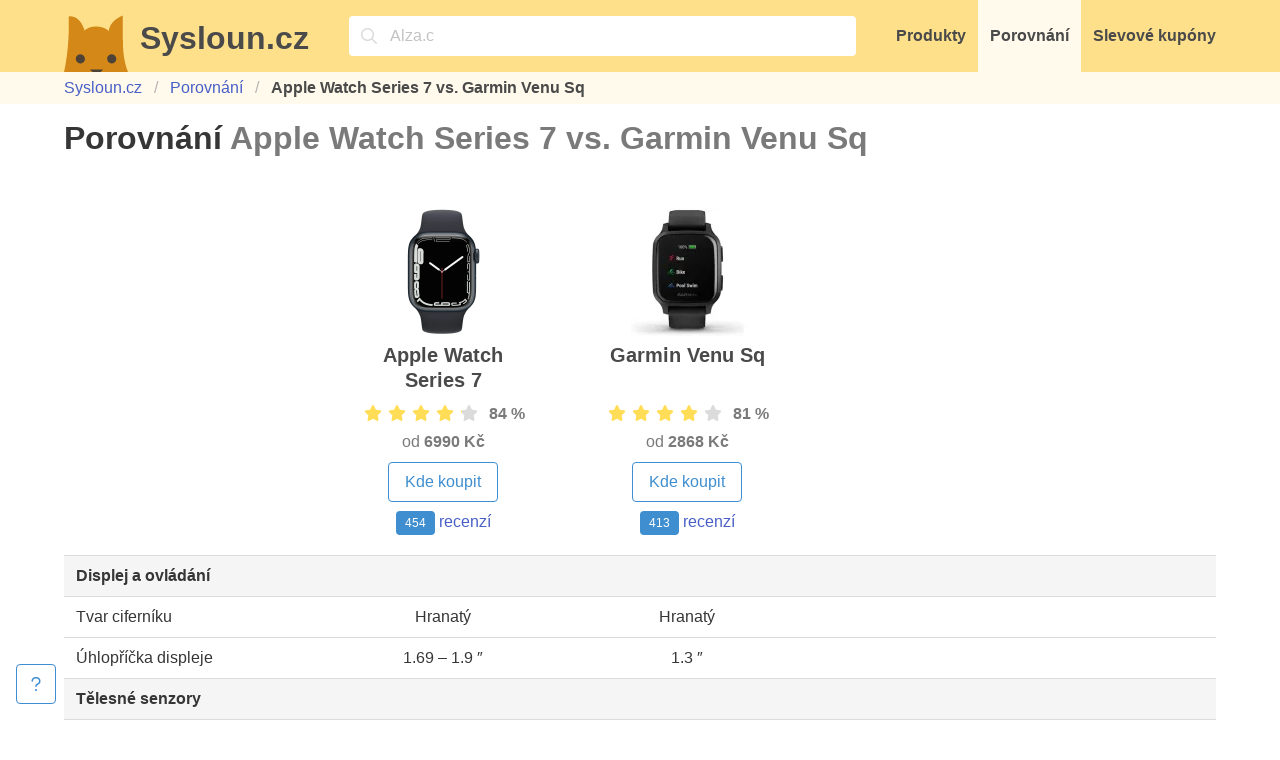

--- FILE ---
content_type: text/html; charset=utf-8
request_url: https://www.sysloun.cz/porovnani/apple-watch-series-7/garmin-venu-sq
body_size: 4682
content:
<!DOCTYPE html><html lang="cs"><head><meta charset="utf-8"><meta name="viewport" content="width=device-width, initial-scale=1"><link rel="stylesheet" href="/static/css/lib/bulma/dist/bulma.min.css?11ba04"><link rel="stylesheet" href="/static/css/style.css?11ba04"><link rel="preload" as="style" href="/static/css/lib/font-awesome/dist/css/all.min.css?11ba04" onload="this.onload=null;this.rel='stylesheet'"><noscript><link rel="stylesheet" href="/static/css/lib/font-awesome/dist/css/all.min.css?11ba04"></noscript><title>Porovnání Apple Watch Series 7 vs. Garmin Venu Sq — Sysloun.cz</title><meta name="description" content="Porovnání 30 parametrů a cen - který produkt má nejlepší poměr cena/výkon? Chytré hodinky Apple Watch Series 7, Garmin Venu Sq"><meta property="og:title" content="Porovnání Apple Watch Series 7 vs. Garmin Venu Sq"><meta property="og:description" content="Porovnání 30 parametrů a cen - který produkt má nejlepší poměr cena/výkon? Chytré hodinky Apple Watch Series 7, Garmin Venu Sq"><meta property="og:type" content="website"><meta property="og:url" content="https://www.sysloun.cz/porovnani/apple-watch-series-7/garmin-venu-sq"><meta property="og:locale" content="cs_CZ"><meta name="twitter:card" content="summary_large_image"><meta name="twitter:site" content="@sysloun_cz"><meta name="twitter:title" content="Porovnání Apple Watch Series 7 vs. Garmin Venu Sq"><meta name="twitter:description" content="Porovnání 30 parametrů a cen - který produkt má nejlepší poměr cena/výkon? Chytré hodinky Apple Watch Series 7, Garmin Venu Sq"><meta property="og:image" content="https://cdn.sysloun.cz/image/008-e37-1200/cmp/p:9:963:qswix6oxxudaine83dto/p:5:521:pmhk2rfnkkvcyg9hmphd/cmp.png"><meta property="og:image:width" content="1200"><meta property="og:image:height" content="630"><meta name="twitter:image" content="https://cdn.sysloun.cz/image/008-e37-1200/cmp/p:9:963:qswix6oxxudaine83dto/p:5:521:pmhk2rfnkkvcyg9hmphd/cmp.png"><link rel="canonical" href="https://www.sysloun.cz/porovnani/apple-watch-series-7/garmin-venu-sq"><meta name="cache-buster-key" content="11ba04"><meta name="rd" content="77.1"><script>if (window.location.hostname === 'www.sysloun.cz') {
  const scriptEl = document.createElement('script')
  scriptEl.async = true
  scriptEl.defer = true
  scriptEl.dataset.domain = 'sysloun.cz'
  scriptEl.src = 'https://plausible.io/js/script.js'

  document.head.append(scriptEl)
}
</script><script>window.plausible = window.plausible || function() { (window.plausible.q = window.plausible.q || []).push(arguments) }</script><link rel="apple-touch-icon" sizes="180x180" href="/static/img/icons/apple-touch-icon.png?v=2021-12-22"><link rel="icon" type="image/png" sizes="32x32" href="/static/img/icons/favicon-32x32.png?v=2021-12-22"><link rel="icon" type="image/png" sizes="16x16" href="/static/img/icons/favicon-16x16.png?v=2021-12-22"><link rel="manifest" href="/static/img/icons/site.webmanifest?v=2021-12-23" crossorigin="use-credentials"><link rel="mask-icon" href="/static/img/icons/safari-pinned-tab.svg?v=2021-12-22" color="#ffdd57"><link rel="shortcut icon" href="/static/img/icons/favicon.ico?v=2021-12-22"><meta name="apple-mobile-web-app-title" content="Sysloun.cz"><meta name="application-name" content="Sysloun.cz"><meta name="msapplication-TileColor" content="#ffdd57"><meta name="msapplication-config" content="/static/img/icons/browserconfig.xml?v=2021-12-22"><meta name="theme-color" content="#ffdd57"></head><body class="l-site js-autocomplete"><header class="has-background-warning"><div class="container py-0 px-0"><nav class="navbar has-background-warning" role="navigation" aria-label="main navigation"><div class="navbar-brand pt-2"><a class="c-logo navbar-item is-expanded pt-0" href="/"><figure class="c-logo__image image is-64x64 mr-3"><img src="/static/img/logo/sysloun-head.svg" alt="Logo Syslouna"></figure><div class="c-logo__text title has-text-grey-dark">Sysloun.cz</div></a><div class="navbar-item is-hidden-desktop p-0"><button class="button is-warning is-large js-modal-trigger js-autocomplete__trigger" aria-label="Vyhledávání" data-modal-target=".js-autocomplete__modal" data-modal-focus=".js-autocomplete__query"><span class="icon"><i class="fa-regular fa-magnifying-glass"></i></span></button></div><div class="navbar-item is-hidden-desktop p-0 mr-3"><button class="button is-warning is-large js-navbar__button" aria-label="Menu" data-target="js-navbar__item-menu"><span class="icon"><i class="fa-regular fa-bars"></i></span></button></div></div><div class="navbar-menu js-navbar__items-wrapper"><!-- Autocomplete input--><div class="navbar-item is-expanded mx-4"><div class="control has-icons-left" style="width: 100%;"><span class="icon"><i class="fa-regular fa-magnifying-glass"></i></span><input class="pr-2 input is-static is-clickable has-background-white is-fullwidth js-modal-trigger js-autocomplete__trigger js-autocomplete__dummy-query" placeholder="Copak hledáte?" type="search" readonly data-modal-target=".js-autocomplete__modal" data-modal-focus=".js-autocomplete__query"></div></div><a class="navbar-item has-text-grey-dark has-text-weight-bold js-navbar__item js-navbar__item-menu" href="/">Produkty</a><a class="navbar-item has-text-grey-dark has-text-weight-bold js-navbar__item js-navbar__item-menu has-background-warning-light" href="/porovnani/">Porovnání</a><a class="navbar-item has-text-grey-dark has-text-weight-bold js-navbar__item js-navbar__item-menu" href="/obchody/">Slevové kupóny</a></div></nav></div></header><section class="section py-1 has-background-warning-light"><div class="container"><nav class="breadcrumb"><ul><li class="is-hidden-mobile"><a href="/">Sysloun.cz</a></li><li><a href="/porovnani/">Porovnání</a></li><li class="is-hidden-mobile is-active"><a class="has-text-weight-bold has-text-grey-dark" href="/porovnani/apple-watch-series-7/garmin-venu-sq">Apple Watch Series 7 vs. Garmin Venu Sq</a></li></ul></nav></div></section><main class="section pt-4 pb-5 l-site__content"><div class="container"><h1 class="title"><span>Porovnání</span> <span class="has-text-grey">Apple Watch Series 7 vs. Garmin Venu Sq</span></h1><div class="table-container"><table class="table table--comparison is-fullwidth"><tbody><tr class="is-not-hoverable"><td class="is-hidden-touch"></td><td class="has-text-centered" style="height: 100%"><div class="c-product c-product--borderless c-product--comparison is-flex is-flex-direction-column"><a href="/chytre-hodinky/apple-watch-series-7/"><figure class="is-inline-block"><picture class="c-image image is-128x128"><source srcset="https://cdn.sysloun.cz/image/002-a00-128/p/9/963/qswix6oxxudaine83dto.avif" type="image/avif"/><source srcset="https://cdn.sysloun.cz/image/002-a00-128/p/9/963/qswix6oxxudaine83dto.webp" type="image/webp"/><img src="https://cdn.sysloun.cz/image/002-a00-128/p/9/963/qswix6oxxudaine83dto.jpg" alt="Apple Watch Series 7"/></picture></figure></a><a class="is-flex is-flex-direction-column is-flex-grow-1 has-text-centered" href="/chytre-hodinky/apple-watch-series-7/"><div class="is-flex-grow-1 mb-2"><h2 class="subtitle is-size-5 has-text-weight-bold">Apple Watch Series 7</h2></div><div class="mb-1"><div class="c-product-rating"><span class="icon"><i class="fa-solid fa-star"></i></span><span class="icon"><i class="fa-solid fa-star"></i></span><span class="icon"><i class="fa-solid fa-star"></i></span><span class="icon"><i class="fa-solid fa-star"></i></span><span class="icon"><i class="fa-solid fa-star"></i></span><div class="c-product-rating__backround" style="--percentage: 84%;"></div></div><strong class="has-text-grey ml-2">84&nbsp;%</strong></div><div class="mb-2"><span class="has-text-grey">od </span><span class="has-text-grey has-text-weight-bold">6990 Kč</span></div><ul><li class="mb-2"><a href="/chytre-hodinky/apple-watch-series-7/"><div class="button is-info is-outlined">Kde koupit</div></a></li><li class="mb-2"><a href="/chytre-hodinky/apple-watch-series-7/recenze"><span class="mr-1 tag is-info">454</span><span>recenzí</span></a></li></ul></a></div></td><td class="has-text-centered" style="height: 100%"><div class="c-product c-product--borderless c-product--comparison is-flex is-flex-direction-column"><a href="/chytre-hodinky/garmin-venu-sq/"><figure class="is-inline-block"><picture class="c-image image is-128x128"><source srcset="https://cdn.sysloun.cz/image/002-a00-128/p/5/521/pmhk2rfnkkvcyg9hmphd.avif" type="image/avif"/><source srcset="https://cdn.sysloun.cz/image/002-a00-128/p/5/521/pmhk2rfnkkvcyg9hmphd.webp" type="image/webp"/><img src="https://cdn.sysloun.cz/image/002-a00-128/p/5/521/pmhk2rfnkkvcyg9hmphd.jpg" alt="Garmin Venu Sq"/></picture></figure></a><a class="is-flex is-flex-direction-column is-flex-grow-1 has-text-centered" href="/chytre-hodinky/garmin-venu-sq/"><div class="is-flex-grow-1 mb-2"><h2 class="subtitle is-size-5 has-text-weight-bold">Garmin Venu Sq</h2></div><div class="mb-1"><div class="c-product-rating"><span class="icon"><i class="fa-solid fa-star"></i></span><span class="icon"><i class="fa-solid fa-star"></i></span><span class="icon"><i class="fa-solid fa-star"></i></span><span class="icon"><i class="fa-solid fa-star"></i></span><span class="icon"><i class="fa-solid fa-star"></i></span><div class="c-product-rating__backround" style="--percentage: 81%;"></div></div><strong class="has-text-grey ml-2">81&nbsp;%</strong></div><div class="mb-2"><span class="has-text-grey">od </span><span class="has-text-grey has-text-weight-bold">2868 Kč</span></div><ul><li class="mb-2"><a href="/chytre-hodinky/garmin-venu-sq/"><div class="button is-info is-outlined">Kde koupit</div></a></li><li class="mb-2"><a href="/chytre-hodinky/garmin-venu-sq/recenze"><span class="mr-1 tag is-info">413</span><span>recenzí</span></a></li></ul></a></div></td><td class="is-hidden-touch" style="width: 100%;"></td></tr><tr><td class="has-text-centered-touch has-text-weight-bold has-background-white-ter" colspan="4">Displej a ovládání</td></tr><tr class="is-hidden-desktop"><td class="has-background-white-bis has-text-centered" colspan="5">Tvar ciferníku</td></tr><tr><td class="is-hidden-touch u-text-no-wrap-desktop">Tvar ciferníku</td><td class="has-text-centered u-text-no-wrap">Hranatý</td><td class="has-text-centered u-text-no-wrap">Hranatý</td><td class="is-hidden-touch"></td></tr><tr class="is-hidden-desktop"><td class="has-background-white-bis has-text-centered" colspan="5">Úhlopříčka displeje</td></tr><tr><td class="is-hidden-touch u-text-no-wrap-desktop">Úhlopříčka displeje</td><td class="has-text-centered u-text-no-wrap">1.69 – 1.9 ″</td><td class="has-text-centered u-text-no-wrap">1.3 ″</td><td class="is-hidden-touch"></td></tr><tr><td class="has-text-centered-touch has-text-weight-bold has-background-white-ter" colspan="4">Tělesné senzory</td></tr><tr class="is-hidden-desktop"><td class="has-background-white-bis has-text-centered" colspan="5">Tepová frekvence</td></tr><tr><td class="is-hidden-touch u-text-no-wrap-desktop">Tepová frekvence</td><td class="has-text-centered u-text-no-wrap">Ano</td><td class="has-text-centered u-text-no-wrap">Ano</td><td class="is-hidden-touch"></td></tr><tr class="is-hidden-desktop"><td class="has-background-white-bis has-text-centered" colspan="5">Krevní tlak</td></tr><tr><td class="is-hidden-touch u-text-no-wrap-desktop">Krevní tlak</td><td class="has-text-centered u-text-no-wrap">Ano</td><td class="has-text-centered u-text-no-wrap">Ne</td><td class="is-hidden-touch"></td></tr><tr class="is-hidden-desktop"><td class="has-background-white-bis has-text-centered" colspan="5">EKG</td></tr><tr><td class="is-hidden-touch u-text-no-wrap-desktop">EKG</td><td class="has-text-centered u-text-no-wrap">Ano</td><td class="has-text-centered u-text-no-wrap">Ne</td><td class="is-hidden-touch"></td></tr><tr class="is-hidden-desktop"><td class="has-background-white-bis has-text-centered" colspan="5">Oxymetr</td></tr><tr><td class="is-hidden-touch u-text-no-wrap-desktop">Oxymetr</td><td class="has-text-centered u-text-no-wrap">Ano</td><td class="has-text-centered u-text-no-wrap">Ano</td><td class="is-hidden-touch"></td></tr><tr class="is-hidden-desktop"><td class="has-background-white-bis has-text-centered" colspan="5">Tělesná teplota</td></tr><tr><td class="is-hidden-touch u-text-no-wrap-desktop">Tělesná teplota</td><td class="has-text-centered u-text-no-wrap">Ne</td><td class="has-text-centered u-text-no-wrap">Ne</td><td class="is-hidden-touch"></td></tr><tr><td class="has-text-centered-touch has-text-weight-bold has-background-white-ter" colspan="4">Ostatní senzory</td></tr><tr class="is-hidden-desktop"><td class="has-background-white-bis has-text-centered" colspan="5">Krokoměr</td></tr><tr><td class="is-hidden-touch u-text-no-wrap-desktop">Krokoměr</td><td class="has-text-centered u-text-no-wrap">Ano</td><td class="has-text-centered u-text-no-wrap">Ano</td><td class="is-hidden-touch"></td></tr><tr class="is-hidden-desktop"><td class="has-background-white-bis has-text-centered" colspan="5">Kompas</td></tr><tr><td class="is-hidden-touch u-text-no-wrap-desktop">Kompas</td><td class="has-text-centered u-text-no-wrap">Ano</td><td class="has-text-centered u-text-no-wrap">Ano</td><td class="is-hidden-touch"></td></tr><tr class="is-hidden-desktop"><td class="has-background-white-bis has-text-centered" colspan="5">Výškoměr</td></tr><tr><td class="is-hidden-touch u-text-no-wrap-desktop">Výškoměr</td><td class="has-text-centered u-text-no-wrap">Ano</td><td class="has-text-centered u-text-no-wrap">Ano</td><td class="is-hidden-touch"></td></tr><tr class="is-hidden-desktop"><td class="has-background-white-bis has-text-centered" colspan="5">Barometr</td></tr><tr><td class="is-hidden-touch u-text-no-wrap-desktop">Barometr</td><td class="has-text-centered u-text-no-wrap">Ano</td><td class="has-text-centered u-text-no-wrap">Ne</td><td class="is-hidden-touch"></td></tr><tr class="is-hidden-desktop"><td class="has-background-white-bis has-text-centered" colspan="5">Akcelerometr</td></tr><tr><td class="is-hidden-touch u-text-no-wrap-desktop">Akcelerometr</td><td class="has-text-centered u-text-no-wrap">Ano</td><td class="has-text-centered u-text-no-wrap">Ano</td><td class="is-hidden-touch"></td></tr><tr class="is-hidden-desktop"><td class="has-background-white-bis has-text-centered" colspan="5">Gyroskop</td></tr><tr><td class="is-hidden-touch u-text-no-wrap-desktop">Gyroskop</td><td class="has-text-centered u-text-no-wrap">Ano</td><td class="has-text-centered u-text-no-wrap">Ano</td><td class="is-hidden-touch"></td></tr><tr><td class="has-text-centered-touch has-text-weight-bold has-background-white-ter" colspan="4">Funkce</td></tr><tr class="is-hidden-desktop"><td class="has-background-white-bis has-text-centered" colspan="5">Monitoring spánku</td></tr><tr><td class="is-hidden-touch u-text-no-wrap-desktop">Monitoring spánku</td><td class="has-text-centered u-text-no-wrap">Ano</td><td class="has-text-centered u-text-no-wrap">Ano</td><td class="is-hidden-touch"></td></tr><tr class="is-hidden-desktop"><td class="has-background-white-bis has-text-centered" colspan="5">Přijímání hovorů</td></tr><tr><td class="is-hidden-touch u-text-no-wrap-desktop">Přijímání hovorů</td><td class="has-text-centered u-text-no-wrap">Ano</td><td class="has-text-centered u-text-no-wrap">Ano</td><td class="is-hidden-touch"></td></tr><tr class="is-hidden-desktop"><td class="has-background-white-bis has-text-centered" colspan="5">Budík a připomínky</td></tr><tr><td class="is-hidden-touch u-text-no-wrap-desktop">Budík a připomínky</td><td class="has-text-centered u-text-no-wrap">Ano</td><td class="has-text-centered u-text-no-wrap">Ano</td><td class="is-hidden-touch"></td></tr><tr><td class="has-text-centered-touch has-text-weight-bold has-background-white-ter" colspan="4">Vlastnosti</td></tr><tr class="is-hidden-desktop"><td class="has-background-white-bis has-text-centered" colspan="5">NFC</td></tr><tr><td class="is-hidden-touch u-text-no-wrap-desktop">NFC</td><td class="has-text-centered u-text-no-wrap">Ano</td><td class="has-text-centered u-text-no-wrap">Ano</td><td class="is-hidden-touch"></td></tr><tr class="is-hidden-desktop"><td class="has-background-white-bis has-text-centered" colspan="5">Typ NFC</td></tr><tr><td class="is-hidden-touch u-text-no-wrap-desktop">Typ NFC</td><td class="has-text-centered u-text-no-wrap">Apple pay</td><td class="has-text-centered u-text-no-wrap">?</td><td class="is-hidden-touch"></td></tr><tr class="is-hidden-desktop"><td class="has-background-white-bis has-text-centered" colspan="5">Slot pro SIM</td></tr><tr><td class="is-hidden-touch u-text-no-wrap-desktop">Slot pro SIM</td><td class="has-text-centered u-text-no-wrap">Ne</td><td class="has-text-centered u-text-no-wrap">Ne</td><td class="is-hidden-touch"></td></tr><tr class="is-hidden-desktop"><td class="has-background-white-bis has-text-centered" colspan="5">GPS</td></tr><tr><td class="is-hidden-touch u-text-no-wrap-desktop">GPS</td><td class="has-text-centered u-text-no-wrap">Ano</td><td class="has-text-centered u-text-no-wrap">Ano</td><td class="is-hidden-touch"></td></tr><tr class="is-hidden-desktop"><td class="has-background-white-bis has-text-centered" colspan="5">GLONASS</td></tr><tr><td class="is-hidden-touch u-text-no-wrap-desktop">GLONASS</td><td class="has-text-centered u-text-no-wrap">Ano</td><td class="has-text-centered u-text-no-wrap">Ano</td><td class="is-hidden-touch"></td></tr><tr class="is-hidden-desktop"><td class="has-background-white-bis has-text-centered" colspan="5">Voděodolnost a prachuvzdornost</td></tr><tr><td class="is-hidden-touch u-text-no-wrap-desktop">Voděodolnost a prachuvzdornost</td><td class="has-text-centered u-text-no-wrap">Ano</td><td class="has-text-centered u-text-no-wrap">Ano</td><td class="is-hidden-touch"></td></tr><tr class="is-hidden-desktop"><td class="has-background-white-bis has-text-centered" colspan="5">Vestavěný mikrofon</td></tr><tr><td class="is-hidden-touch u-text-no-wrap-desktop">Vestavěný mikrofon</td><td class="has-text-centered u-text-no-wrap">Ano</td><td class="has-text-centered u-text-no-wrap">Ne</td><td class="is-hidden-touch"></td></tr><tr class="is-hidden-desktop"><td class="has-background-white-bis has-text-centered" colspan="5">Zabudovaný reproduktor</td></tr><tr><td class="is-hidden-touch u-text-no-wrap-desktop">Zabudovaný reproduktor</td><td class="has-text-centered u-text-no-wrap">Ano</td><td class="has-text-centered u-text-no-wrap">Ne</td><td class="is-hidden-touch"></td></tr><tr><td class="has-text-centered-touch has-text-weight-bold has-background-white-ter" colspan="4">Baterie</td></tr><tr class="is-hidden-desktop"><td class="has-background-white-bis has-text-centered" colspan="5">Běžná výdrž baterie</td></tr><tr><td class="is-hidden-touch u-text-no-wrap-desktop">Běžná výdrž baterie</td><td class="has-text-centered u-text-no-wrap">18 h</td><td class="has-text-centered u-text-no-wrap">14 h</td><td class="is-hidden-touch"></td></tr><tr class="is-hidden-desktop"><td class="has-background-white-bis has-text-centered" colspan="5">Maximální výdrž baterie</td></tr><tr><td class="is-hidden-touch u-text-no-wrap-desktop">Maximální výdrž baterie</td><td class="has-text-centered u-text-no-wrap">?</td><td class="has-text-centered u-text-no-wrap">144 h</td><td class="is-hidden-touch"></td></tr><tr><td class="has-text-centered-touch has-text-weight-bold has-background-white-ter" colspan="4">Rozměry a váha</td></tr><tr class="is-hidden-desktop"><td class="has-background-white-bis has-text-centered" colspan="5">Výška</td></tr><tr><td class="is-hidden-touch u-text-no-wrap-desktop">Výška</td><td class="has-text-centered u-text-no-wrap">41 – 45 mm</td><td class="has-text-centered u-text-no-wrap">40.6 mm</td><td class="is-hidden-touch"></td></tr><tr class="is-hidden-desktop"><td class="has-background-white-bis has-text-centered" colspan="5">Šířka</td></tr><tr><td class="is-hidden-touch u-text-no-wrap-desktop">Šířka</td><td class="has-text-centered u-text-no-wrap">35 – 38 mm</td><td class="has-text-centered u-text-no-wrap">37 mm</td><td class="is-hidden-touch"></td></tr><tr class="is-hidden-desktop"><td class="has-background-white-bis has-text-centered" colspan="5">Tloušťka</td></tr><tr><td class="is-hidden-touch u-text-no-wrap-desktop">Tloušťka</td><td class="has-text-centered u-text-no-wrap">10.7 mm</td><td class="has-text-centered u-text-no-wrap">11.5 mm</td><td class="is-hidden-touch"></td></tr><tr class="is-hidden-desktop"><td class="has-background-white-bis has-text-centered" colspan="5">Hmotnost</td></tr><tr><td class="is-hidden-touch u-text-no-wrap-desktop">Hmotnost</td><td class="has-text-centered u-text-no-wrap">42.3 – 51.5 g</td><td class="has-text-centered u-text-no-wrap">37.6 g</td><td class="is-hidden-touch"></td></tr><tr><td class="has-text-centered-touch has-text-weight-bold has-background-white-ter" colspan="4">Výrobce</td></tr><tr class="is-hidden-desktop"><td class="has-background-white-bis has-text-centered" colspan="5">Výrobce</td></tr><tr><td class="is-hidden-touch">Výrobce</td><td class="has-text-centered u-text-no-wrap"><a href="/znacky/apple">Apple</a></td><td class="has-text-centered u-text-no-wrap"><a href="/znacky/garmin">Garmin</a></td><td class="is-hidden-touch"></td></tr><tr class="is-hidden-desktop"><td class="has-background-white-bis has-text-centered" colspan="5">Datum uvedení na trh</td></tr><tr><td class="is-hidden-touch">Datum uvedení na trh</td><td class="has-text-centered u-text-no-wrap"><time datetime="2021-10-15">Říjen 2021</time></td><td class="has-text-centered u-text-no-wrap"><time datetime="2020-09-01">Září 2020</time></td><td class="is-hidden-touch"></td></tr></tbody></table></div></div></main><footer class="footer p-0 mt-6"><div class="section"><div class="container"><div class="columns"><div class="column has-text-centered-touch"><ul class="u-text-ellipsis"><h3 class="title is-5">Kategorie</h3><li class="u-text-ellipsis"><a class="u-text-ellipsis" href="/pracky/">Pračky</a></li><li class="u-text-ellipsis"><a class="u-text-ellipsis" href="/tablety/">Tablety</a></li><li class="u-text-ellipsis"><a class="u-text-ellipsis" href="/mobilni-telefony/">Mobilní telefony</a></li><li class="u-text-ellipsis"><a class="u-text-ellipsis" href="/lednice/">Lednice</a></li><li class="u-text-ellipsis"><a class="u-text-ellipsis" href="/sluchatka/">Sluchátka</a></li><li class="u-text-ellipsis"><a class="u-text-ellipsis" href="/">Všechny kategorie…</a></li></ul></div><div class="column has-text-centered-touch"><ul class="u-text-ellipsis"><h3 class="title is-5">Značky</h3><li class="u-text-ellipsis"><a class="u-text-ellipsis" href="/znacky/lenovo">Lenovo</a></li><li class="u-text-ellipsis"><a class="u-text-ellipsis" href="/znacky/apple">Apple</a></li><li class="u-text-ellipsis"><a class="u-text-ellipsis" href="/znacky/lg">LG</a></li><li class="u-text-ellipsis"><a class="u-text-ellipsis" href="/znacky/xiaomi">Xiaomi</a></li><li class="u-text-ellipsis"><a class="u-text-ellipsis" href="/znacky/jbl">JBL</a></li><li class="u-text-ellipsis"><a class="u-text-ellipsis" href="/znacky/">Všechny značky…</a></li></ul></div><div class="column has-text-centered-touch"><ul class="u-text-ellipsis"><h3 class="title is-5">Obchody a slevy</h3><li class="u-text-ellipsis"><a class="u-text-ellipsis" href="/obchody/rostlinna-akvaria-cz">Rostlinna-akvaria.cz</a></li><li class="u-text-ellipsis"><a class="u-text-ellipsis" href="/obchody/pompo-cz">Pompo CZ</a></li><li class="u-text-ellipsis"><a class="u-text-ellipsis" href="/obchody/mp-cz">MP.CZ</a></li><li class="u-text-ellipsis"><a class="u-text-ellipsis" href="/obchody/gymbeam-cz">GymBeam</a></li><li class="u-text-ellipsis"><a class="u-text-ellipsis" href="/obchody/prvni-lekarna-cz">První-lékárna.cz</a></li><li class="u-text-ellipsis"><a class="u-text-ellipsis" href="/obchody/">Všechny obchody…</a></li></ul></div><div class="column has-text-centered-touch"><ul class="block"><h3 class="title is-5">Kontakty</h3><li><a href="mailto:info@sysloun.cz" data-original-url="mailto:info@sysloun.cz" data-source="Footer" target="_blank" rel="noopener"><span class="icon-text"><span class="icon has-text-grey-dark"><i class="fa-regular fa-envelope"></i></span><span>info@sysloun.cz</span></span></a></li><li><a href="tel:00420732288796" data-original-url="tel:00420732288796" data-source="Footer" target="_blank" rel="noopener"><span class="icon-text"><span class="icon has-text-grey-dark"><i class="fa-regular fa-phone"></i></span><span>+420 732 288 796</span></span></a></li></ul><ul class="block"><li><a href="/kontakty">Kontakty</a></li><li><a href="/ochrana-soukromi">Ochrana soukromí</a></li><li><a href="/podminky-pouzivani">Podmínky používání</a></li></ul></div></div></div></div><div class="py-5 has-background-warning"><div class="container"><div class="has-text-centered has-text-weight-bold"><span>© 2020 – 2026 Sysloun.cz</span></div></div></div></footer><template class="js-autocomplete__template__item"><li><a class="js-autocomplete__link"></a></li></template><template class="js-autocomplete__template__no-results"><li class="u-opacity-4">Žádné výsledky</li></template><div class="modal is-fullsize js-autocomplete__modal" data-nosnippet data-modal-id="autocomplete"><div class="modal-background"></div><div class="modal-card"><header class="modal-card-head has-background-white-bis"><p class="modal-card-title">Hledání</p><button class="delete" aria-label="close"></button></header><section class="modal-card-body"><div class="field"><div class="control"><input class="input is-fullwidth js-autocomplete__query" type="search" placeholder="Zadejte hledaný výraz…"></div></div><div class="columns mt-5"><div class="column js-autocomplete__column" data-column-id="shops"><aside class="menu"><p class="menu-label js-autocomplete__title">Obchody</p><ul class="menu-list js-autocomplete__list"></ul></aside></div><div class="column js-autocomplete__column" data-column-id="products"><aside class="menu"><p class="menu-label js-autocomplete__title">Produkty</p><ul class="menu-list js-autocomplete__list"></ul></aside></div><div class="column js-autocomplete__column" data-column-id="producers"><aside class="menu"><p class="menu-label js-autocomplete__title">Značky</p><ul class="menu-list js-autocomplete__list"></ul></aside></div><div class="column js-autocomplete__column" data-column-id="categories"><aside class="menu"><p class="menu-label js-autocomplete__title">Kategorie</p><ul class="menu-list js-autocomplete__list"></ul></aside></div><div class="column js-autocomplete__column is-hidden" data-column-id="category-articles"><aside class="menu"><p class="menu-label js-autocomplete__title">Nákupní rádce</p><ul class="menu-list js-autocomplete__list"></ul></aside></div></div></section><footer class="modal-card-foot has-background-white-bis"><button class="button is-danger is-outlined">Zavřít</button></footer></div></div><div class="c-support-widget has-background-white js-support-widget"><button class="c-support-widget__button button is-info is-outlined js-support-widget_button"><span class="icon c-support-widget__icon"><i class="fa-regular fa-question"></i></span><span class="c-support-widget__label">Nenašli jste, co hledáte? Zkuste to zde</span></button></div><div><button class="button is-info is-hidden c-back-to-top js-back-to-top is-hidden-desktop"><span class="icon"><i class="fa-solid fa-up"></i></span><span>Nahoru</span></button></div><script type="application/ld+json">{"@context":"https://schema.org/","@type":"BreadcrumbList","itemListElement":[{"@type":"ListItem","position":1,"name":"Sysloun.cz","item":"https://www.sysloun.cz/"},{"@type":"ListItem","position":2,"name":"Porovnání","item":"https://www.sysloun.cz/porovnani/"},{"@type":"ListItem","position":3,"name":"Apple Watch Series 7 vs. Garmin Venu Sq","item":"https://www.sysloun.cz/porovnani/apple-watch-series-7/garmin-venu-sq"}]}</script><script async defer src="/static/js/script.js?11ba04"></script><script async defer src="/static/js/modal.js?11ba04"></script></body></html>

--- FILE ---
content_type: text/css; charset=UTF-8
request_url: https://www.sysloun.cz/static/css/style.css?11ba04
body_size: 2727
content:
:root {
  --bulma-form-element-width: 1px;
  --bulma-form-element-radius: 4px;

  --bulma-warning: hsl(48, 100%, 67%);

  --bulma-control-border-width: 1px;
  --bulma-button-padding-vertical: calc(0.5em - var(--bulma-control-border-width));
  --bulma-button-padding-horizontal: 1em;
  --bulma-radius: 4px;
}

@media screen and (prefers-reduced-motion: no-preference) {
  html,
  body {
    scroll-behavior: smooth;
  }
}

.l-site {
  display: flex;
  flex-direction: column;
  min-height: 100vh;
}

  .l-site__content {
    flex: 1;
  }

.c-category {
  border-bottom: 2px solid #f0f0f0;
  padding: 1.25em 2.5em 1.25em 1.5em;
  width: 100%;
}

  .c-category:hover {
    border-color: #ffdd57;
  }

.c-item {
  border-bottom: 2px solid #f0f0f0;
  display: flex;
  align-items: flex-start;
  padding: 0em 1em 0.5em 1em;
  width: 100%;
}

  .c-item:hover {
    border-color: #ffdd57;
  }

  .c-item__name {
    flex-grow: 1;
    margin-left: 1em;
    margin-right: 1em;
  }

  .c-item__price {
    white-space: nowrap;
  }

@media screen and (max-width: 768px) {
  .c-item {
    flex-wrap: wrap;
  }

  .c-item__name {
    order: 2;
    flex-basis: 100%;
    margin: 0;
  }

  .c-item__price {
    order: 1;
    flex-grow: 1;
    text-align: right;
  }
}

.c-logo {}

  .c-logo__image {
    margin-bottom: -0.5em;
  }

  .c-logo__text {
    margin-bottom: -0.125em;
  }

@media screen and (max-width: 768px) {
  .c-logo__text {
    font-size: 24px;
  }
}

.c-product {
  border-bottom: 2px solid #f0f0f0;
  display: block;
  padding: 1.25em 2.5em 1.25em 1.5em;
  width: 100%;
}

  @media screen and (min-width: 1216px) {
    .c-product--featured {
      border-bottom: none;
    }
  }

  .c-product--borderless {
    border-bottom: none;
  }

  .c-product--comparison {
    min-width: 220px;
    max-width: 320px;
    margin-left: auto;
    margin-right: auto;
    padding: 1.25em 1.5em 0.25em 1.5em;
    height: 100%;
  }

  .c-product:hover {
    border-color: #ffdd57;
  }

  .c-product__media {
    position: relative;
  }

    .c-product__media-overlay {
      position: absolute;
      bottom: 0.25em;
      right: 0.25em;
    }

/* Discount */
.c-discount {
  border-bottom: 2px solid #f0f0f0;
}

  .c-discount:hover {
    border-color: #ffdd57;
  }

  .c-discount__type {
    width: 100%;
  }

  .c-discount__description {
    -webkit-line-clamp: 2;
    display: -webkit-box;
    -webkit-box-orient: vertical;
    overflow: hidden;
  }

    .c-discount__description--expanded {
      -webkit-line-clamp: unset;
    }

    .c-discount__description--expandable {
      cursor: pointer;
    }

  .c-discount__more {
    cursor: pointer;
  }

  .c-discount__code {
    border-style: dashed;
    border-width: medium;
    border-color: var(--bulma-warning);
    border-radius: var(--bulma-radius);
  }

    .c-discount__code--bottomless {
      border-bottom-width: 0;
    }

    .c-discount__code-code {
      padding: var(--bulma-button-padding-vertical) var(--bulma-button-padding-horizontal);
    }

    .c-discount__code-overlay {
      --background-color: hsl(48, 100%, 87%);
      background: linear-gradient(-70deg, var(--background-color) 48%, transparent 60%);
    }

      .c-discount__code-overlay--sharp {
        background: linear-gradient(-70deg, var(--background-color) 50%, transparent 50%);
      }

.c-service-image {
  --ratio: calc(200/42);

  width: 128px;
  height: calc(128px / var(--ratio));
}

.c-service-image--small {
  --ratio: calc(200/42);

  width: 96px;
  height: calc(96px / var(--ratio));
}

.c-photogallery__photo {
  width: 90vmin;
  max-width: 1200px;
}

.c-image {
  background: #fafafa;
}

.c-product-rating {
  position: relative;
  display: inline-block;
  color: #000;
  background: #fff;
}

  .c-product-rating__backround {
    --percentage: 100%;

    position: absolute;
    top: 0;
    right: 0;
    bottom: 0;
    left: 0;
    background: linear-gradient(to right, #ffdd57, #ffdd57 var(--percentage), #dbdbdb var(--percentage));
    mix-blend-mode: screen;
    pointer-events: none;
  }

.c-product-video {}

  .c-product-video__preview {
    background-size: cover;
    background-position-y: center;
    cursor: pointer;
    border-radius: var(--bulma-radius);
  }

  .c-product-video__play-button {
    position: absolute;
    left: 50%;
    top: 50%;
    margin-left: -34px;
    margin-top: -24px;
    width: 68px;
    height: 48px;
    background-image: url('data:image/svg+xml;utf8,<svg xmlns="http://www.w3.org/2000/svg" version="1.1" viewBox="0 0 68 48"><path fill="%23f00" fill-opacity="0.8" d="M66.52,7.74c-0.78-2.93-2.49-5.41-5.42-6.19C55.79,.13,34,0,34,0S12.21,.13,6.9,1.55 C3.97,2.33,2.27,4.81,1.48,7.74C0.06,13.05,0,24,0,24s0.06,10.95,1.48,16.26c0.78,2.93,2.49,5.41,5.42,6.19 C12.21,47.87,34,48,34,48s21.79-0.13,27.1-1.55c2.93-0.78,4.64-3.26,5.42-6.19C67.94,34.95,68,24,68,24S67.94,13.05,66.52,7.74z"></path><path d="M 45,24 27,14 27,34" fill="%23fff"></path></svg>');
    filter: grayscale(100%);
  }

    .c-product-video__preview:hover .c-product-video__play-button {
      filter: none;
    }

.c-shop-branch {
  border-bottom: 2px solid #f0f0f0;
}

  .c-shop-branch:hover {
    border-color: #ffdd57;
  }

  .c-shop-branch__map-image {
    border: 1px solid #e0e0e0;
    border-radius: var(--bulma-radius);
  }

  .c-shop-branch__opening-hours {
    border-right: 1px solid #f0f0f0 !important;
  }

.c-shop-products {
  border-bottom: 2px solid #f0f0f0;
}

  .c-shop-products:hover {
    border-color: #ffdd57;
  }

.c-shop-rating {}

  .c-shop-rating__title {
    white-space: nowrap;
    width: 1px;
  }

  .c-shop-rating__description {
    white-space: nowrap;
    width: 1px;
    text-align: right !important;
  }

.c-back-to-top {
  position: fixed;
  bottom: 1em;
  right: 1em;
}

.c-support-widget {
  position: fixed;
  bottom: 1em;
  left: 1em;
}

  .c-support-widget__button {}

  .c-support-widget__icon {
    /* Bulma constant - when label is not set */
    margin-right: calc(-0.5em - 1px) !important;
  }

    .c-support-widget__button:hover .c-support-widget__icon {
      margin-right: initial !important;
    }

  .c-support-widget__label {
    display: none;
  }

    .c-support-widget__button:hover .c-support-widget__label {
      display: initial;
    }


/* Newsletter chart - common styles */
.c-newsletter-chart {
  gap: 1px;
}

  .c-newsletter-chart__item {
    width: 100%;
  }

    .c-newsletter-chart__item-bar {
      width: 100%;
      border-radius: var(--bulma-radius);
    }

/* Carousel */
.c-carousel {}

  .c-carousel__container {
    overflow-x: scroll;
    scroll-snap-type: x mandatory;
    scroll-behavior: smooth;
  }

    .c-carousel__item {
      scroll-snap-align: start;
    }

/* Utility classes */
.is-not-underlined {
  text-decoration: none !important;
}

.u-fullheight {
  height: 100%;
}

.u-is-grayscale {
  filter: grayscale(1);
}

.u-text-ellipsis {
  overflow: hidden;
  text-overflow: ellipsis;
  white-space: nowrap;
}

.u-text-no-wrap {
  white-space: nowrap;
}

.u-numeric-sort {
  font-variant-numeric: tabular-nums;
}

.u-text-force-wrap {
  overflow-wrap: anywhere;
}

.u-line-clamp-1 {
  -webkit-line-clamp: 1;
  display: -webkit-box;
  -webkit-box-orient: vertical;
  overflow: hidden;
}

.u-line-clamp-2 {
  -webkit-line-clamp: 2;
  display: -webkit-box;
  -webkit-box-orient: vertical;
  overflow: hidden;
}

@media screen and (min-width: 1024px) {
  .u-text-no-wrap-desktop {
    white-space: nowrap;
  }
}

.u-opacity-2 {
  opacity: 0.2;
}

.u-opacity-4 {
  opacity: 0.4;
}

.c-product-list-sticky {
  position: sticky;
  top: 1em;
}

/* Discounts - shop */
/* Note: 769px is Bulma's $tablet variable */
@media screen and (min-width: 769px) {
  .c-discount-shop {
    flex-direction: row-reverse;
  }
}

/* Bulma extensions */
/* Note: 1216px is Bulma's $widescreen variable (1152px + (2 * $gap)) */
@media screen and (max-width: 1215px) {
  .columns.is-until-widescreen {
    display: block;
  }
}

/* Bulma extensions */
/* Note: 1408px is Bulma's $fullhd variable (1344px + (2 * $gap)) */
@media screen and (max-width: 1407px) {
  .columns.is-until-fullhd {
    display: block;
  }
}

/* Bulma extension (sort of) */
.is-font-style-normal {
  font-style: normal;
}

/* Bulma extension: shop image, ratio: 2.5 */
.image.is-120x48 {
    width: 120px;
    height: 48px;
}

/* Bulma extension: shop image, ratio: 2.5 */
.image.is-180x72 {
    width: 180px;
    height: 72px;
}

/* Bulma extension: .media--responsive for really small screens */
@media screen and (max-width: 360px) {
  .media--responsive {
    flex-direction: column;
  }

  .media--responsive .media-left {
    margin: 0 auto 0.5em;
  }
}

/* Bulma extension: borderless table */
.table.is-borderless td,
.table.is-borderless th {
  border: 0;
}

/* Bulma extension: full height fix for product data td */
.table.table--comparison {
  height: 100%;
}

/* Bulma extension: .tr.is-not-hoverable for .table.is-hoverable */
.table.is-hoverable tbody tr.is-not-hoverable:not(.is-selected):hover {
  background-color: unset;
}

/* Bulma extension: .tr.is-not-hoverable for .table.is-hoverable */
@media screen and (max-width: 1023px) {
  .has-text-centered-touch {
    text-align: center;
  }
}

/* Bulma override: keep Sysloun in shape */
.navbar-item img {
  max-height: unset;
}

/* Bulma extension: .navbar-item--is-mobile */
.modal.is-fullsize {}

  .modal.is-fullsize .modal-card {
    width: calc(100vw - 20px);
  }

  @media screen and (min-width: 769px) {
    .modal.is-fullsize .modal-card {
      width: calc(100vw - 120px);
    }
  }

  .modal.is-fullsize .modal-card {
    height: calc(100vh - 20px);
  }

  @media screen and (min-width: 769px) {
    .modal.is-fullsize .modal-card {
      height: calc(100vh - 160px);
    }
  }

/* Bulma extension: field with vertical addons */
.field.has-addons.has-addons-vertical {
  flex-direction: column;
}

  .field.has-addons.has-addons-vertical .control:not(:last-child) {
    margin-right: 0;
  }

    .field.has-addons.has-addons-vertical .control .button,
    .field.has-addons.has-addons-vertical .control .input {
      width: 100%;
    }

    .field.has-addons.has-addons-vertical .control:first-child:not(:only-child) .button,
    .field.has-addons.has-addons-vertical .control:first-child:not(:only-child) .input {
      border-bottom-right-radius: 0;
      border-bottom-left-radius: 0;
      border-top-right-radius: var(--bulma-form-element-radius);
      border-top-left-radius: var(--bulma-form-element-radius);
    }

    .field.has-addons.has-addons-vertical .control:last-child:not(:only-child) .button,
    .field.has-addons.has-addons-vertical .control:last-child:not(:only-child) .input {
      border-bottom-right-radius: var(--bulma-form-element-radius);
      border-bottom-left-radius: var(--bulma-form-element-radius);
      border-top-right-radius: 0;
      border-top-left-radius: 0;
    }
